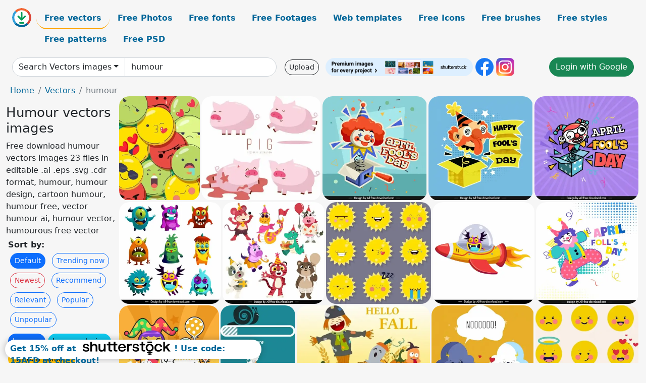

--- FILE ---
content_type: text/html; charset=UTF-8
request_url: https://all-free-download.com/free-vector/humour.html
body_size: 9450
content:
<!doctype html>
<html lang="en">
  <head>
    <meta charset="utf-8">
    <meta name="viewport" content="width=device-width, initial-scale=1">
    <meta name="author" content="AFD">
    <meta name="generator" content="AFD">
    <meta name="robots" content="index, follow">    <title>Humour vectors images</title>
    <meta name="description" content="Free download humour vectors images 23 files in editable .ai .eps .svg .cdr format, humour, humour design, cartoon humour, humour free, vector humour ai, humour vector, humourous free vector" >
    <meta name="google-site-verification" content="h8aKWdWajcitX904DxqOxb4-wcNRYncVmMmcjRRXVkE" />
    <meta name="domain" content="all-free-download.com" >

    <!-- Bootstrap core CSS -->
    <link href="https://cdn.jsdelivr.net/npm/bootstrap@5.0.2/dist/css/bootstrap.min.css" rel="stylesheet" integrity="sha384-EVSTQN3/azprG1Anm3QDgpJLIm9Nao0Yz1ztcQTwFspd3yD65VohhpuuCOmLASjC" crossorigin="anonymous">


    <link href="/libs/all.css?a=88888" rel="stylesheet" >
    <link href="/libs/social-share/sharetastic.css" rel="stylesheet">

        <!-- Favicons -->

    <link rel="apple-touch-icon" sizes="180x180" href="/apple-touch-icon.png">
    <link rel="icon" type="image/png" sizes="32x32" href="/favicon-32x32.png">
    <link rel="icon" type="image/png" sizes="16x16" href="/favicon-16x16.png">
    <link rel="manifest" href="/site.webmanifest">


    <meta property="fb:app_id"          content="1091511124955362" /> 
    <meta property="og:url"           content="https://all-free-download.com/free-vector/humour.html" />
    <meta property="og:type"          content="website" />
    <meta property="og:title"         content="Humour vectors images" />
    <meta property="og:description"   content="Free download humour vectors images 23 files in editable .ai .eps .svg .cdr format, humour, humour design, cartoon humour, humour free, vector humour ai, humour vector, humourous free vector" />
    <meta property="og:image"         content="https://images.all-free-download.com/images/thumb/emoticon_background_colorful_emotional_circles_decor_6836698.webp" />
<meta property="og:image"         content="https://images.all-free-download.com/images/thumb/pig_icons_collection_cute_pink_design_6837055.webp" />
<meta property="og:image"         content="https://images.all-free-download.com/images/thumb/april_fools_day_banner_template_clown_toy_geometric_shapes_6939052.webp" />
<meta property="og:image"         content="https://images.all-free-download.com/images/thumb/april_fools_day_poster_template_funny_clown_toy_6939094.webp" />
<meta property="og:image"         content="https://images.all-free-download.com/images/thumb/april_fools_day_banner_template_dynamic_clown_toy_box_6939050.webp" />
<meta property="og:image"         content="https://images.all-free-download.com/images/thumb/alien_monsters_icons_funny_cartoon_characters_6845811.webp" />
<meta property="og:image"         content="https://images.all-free-download.com/images/thumb/birthday_decor_icons_cute_stylized_animals_cartoon_characters_6850908.webp" />
<meta property="og:image"         content="https://images.all-free-download.com/images/thumb/emotional_icons_collection_sun_faces_yellow_design_6836700.webp" />
<meta property="og:image"         content="https://images.all-free-download.com/images/thumb/alien_icon_spaceship_sketch_funny_cartoon_character_6850035.webp" />
<meta property="og:image"         content="https://images.all-free-download.com/images/thumb/april_fools_day_banner_template_flat_dynamic_handdrawn_clown_6939095.webp" />
<meta property="og:image"         content="https://images.all-free-download.com/images/thumb/april_fools_day_poster_template_flat_cartton_clown_face_6939051.webp" />
<meta property="og:image"         content="https://images.all-free-download.com/images/thumb/speed_concept_background_snail_rocket_icons_flat_design_6830870.webp" />
<meta property="og:image"         content="https://images.all-free-download.com/images/thumb/fall_banner_pumpkin_ghost_dummy_icons_6833663.webp" />
<meta property="og:image"         content="https://images.all-free-download.com/images/thumb/weather_background_funny_stylized_clouds_icons_6838037.webp" />
<meta property="og:image"         content="https://images.all-free-download.com/images/thumb/emoticon_collection_cute_yellow_circles_design_6836699.webp" />
<meta property="og:image"         content="https://images.all-free-download.com/images/thumb/lose_weight_banner_exercising_girl_icon_colored_cartoon_6834489.webp" />
<meta property="og:image"         content="https://images.all-free-download.com/images/thumb/mouse_painting_round_light_cheese_icons_cartoon_character_6837371.webp" />
<meta property="og:image"         content="https://images.all-free-download.com/images/thumb/funny_emotional_icons_yellow_circle_design_6833259.webp" />
<meta property="og:image"         content="https://images.all-free-download.com/images/thumb/cute_cartoon_animals_vector_288332.webp" />
<meta property="og:image"         content="https://images.all-free-download.com/images/thumb/community_design_vector_quitting_286689.webp" />
<meta property="og:image"         content="https://images.all-free-download.com/images/thumb/set_of_cool_smiley_faces_6821090.webp" />
<meta property="og:image"         content="https://images.all-free-download.com/images/thumb/smart_phone_stupid_human_6817790.webp" />
<meta property="og:image"         content="https://images.all-free-download.com/images/thumb/donkey_vector_58965.webp" />
    <script type="text/javascript">
      var page = "home";  
      var donate_email = 'H4sIAAAAAAAAAytIrMxNzStxSCqtLE7NyUkvSizIyEzWS87PBQAOXTfVGgAAAA==';
      var show_ads = true;
      var auto_paging = true;
    </script>

    <!-- Global site tag (gtag.js) - Google Analytics -->
    <script async src="https://www.googletagmanager.com/gtag/js?id=G-CGLHFKPST0"></script>
    <script>
      window.dataLayer = window.dataLayer || [];
      function gtag(){dataLayer.push(arguments);}
      gtag('js', new Date());

      gtag('config', 'G-CGLHFKPST0');
    </script>

  <!-- Google Tag Manager -->
  <script>(function(w,d,s,l,i){w[l]=w[l]||[];w[l].push({'gtm.start':
  new Date().getTime(),event:'gtm.js'});var f=d.getElementsByTagName(s)[0],
  j=d.createElement(s),dl=l!='dataLayer'?'&l='+l:'';j.async=true;j.src=
  'https://www.googletagmanager.com/gtm.js?id='+i+dl;f.parentNode.insertBefore(j,f);
  })(window,document,'script','dataLayer','GTM-NHTH87G');</script>
  <!-- End Google Tag Manager -->

<script
  src="https://code.jquery.com/jquery-3.7.1.min.js"
  integrity="sha256-/JqT3SQfawRcv/BIHPThkBvs0OEvtFFmqPF/lYI/Cxo="
  crossorigin="anonymous"></script>
  </head>
  <body>

  <header class="py-3 container-fluid">

    <div class="container-fluid mb-3 nav-flex" s>
      <a href="/" style="min-width:48px">
       <img src="/images/logo.svg" alt="all-free-download.com" title="all-free-download.com" width="38" height="38" class="rounded-circle">
      </a>         
  
      <div >
        <ul class="nav">
          <li class="nav-item"><a class="nav-link nav-active " k="free-vector" href="/free-vectors/">Free vectors</a></li>
          <li class="nav-item"><a class="nav-link " k="free-photos" href="/free-photos/">Free Photos</a></li>
          <li class="nav-item"><a class="nav-link " k="font" href="/font/">Free fonts</a></li>
          <li class="nav-item"><a class="nav-link " k="free-footage" href="/free-footage/">Free Footages</a></li>
          <li class="nav-item"><a class="nav-link " k="free-website-templates" href="/free-website-templates/">Web templates</a></li>
          <li class="nav-item"><a class="nav-link " k="free-icon" href="/free-icon/">Free Icons</a></li>
          <li class="nav-item"><a class="nav-link " k="photoshop-brushes" href="/photoshop-brushes/">Free brushes</a></li>
          <li class="nav-item"><a class="nav-link " k="photoshop-styles" href="/photoshop-styles/">Free styles</a></li>
          <li class="nav-item"><a class="nav-link " k="photoshop-patterns" href="/photoshop-patterns/">Free patterns</a></li>
          <li class="nav-item"><a class="nav-link " k="free-psd" href="/free-psd/">Free PSD</a></li>
        </ul>
      </div>

  

    </div>


    <div class="container-fluid d-grid gap-3 align-items-center" style="grid-template-columns:2fr;">
      <div class="d-flex align-items-center">
        <form class="w-100 me-3" id='search-form' action="/">
          <input type="hidden" id= "a" name="a" value="G">
          <input type="hidden" id="k" name="k" value="free-vector">
          <div class="input-group"  id="search_box">
            <a  id='search-category' href="/free-vectors/" class="btn btn-outline-dark dropdown-toggle" style="border-color: #ced4da; background-color: white;"  >Search Vectors images</a>            
            <input type="search" autocomplete="off" qqq="humour" name="q" id="q" value="humour" class="form-control" placeholder="Search... ">
            <div id="header-suggestion"  style="border-radius: 0px 0px 25px 25px;" class="search-suggestion-box bg-white" >
              <div class="d-grid " style="grid-template-columns:1fr; ">

              <div id="search-suggestion" >                
                <a class="m-1  btn-sm btn btn-outline-dark" k="free-vector" href="/free-vector-design-service/">Request a design</a>


              </div>
              </div>
            </div>
          </div>
        </form>
        
        <div class="w-100 d-none d-lg-block d-xl-block d-xxl-block "><a class="btn btn-outline-dark btn-sm me-2" href="/upload/">Upload</a><!--<a target="_blank" rel="noreferrer" href="https://shutterstock.7eer.net/WGr5J"><img height="36px" alt="shuterstock ads" width="292" style="border-radius:25px" src="https://all-free-download.com/images/shutterstockbanner/25off770x90.png"></a>-->
<a target="_blank" rel="noreferrer" href="https://shutterstock.7eer.net/WGr5J"><img height="36px" alt="shuterstock ads" width="292" style="border-radius:25px" src="https://all-free-download.com/images/shutterstockbanner/728x90free10images.png"></a>

<a target="_blank"  rel="noreferrer" href="https://www.facebook.com/allfreedownload" ><img height="36px" width="36px" alt="facebook logo" src="/images/facebook_Logo.png"></a> 
<a target="_blank"  rel="noreferrer" href="https://www.instagram.com/all_free_download_com/" ><img height="36px" alt="instagram logo" width="36px" src="/images/Instagram_logo.svg"></a> 



</div>

        <div class="flex-shrink-0 dropdown d-none d-md-block ">
        

        		<a href="/?a=LI&li=GG" ><span class="btn btn-success btn-xs" ><i class="fa fa-google"></i>Login with Google</a></span>

        
          </ul>
        </div>
        

      </div>
    </div>

  </header>

  <div class="container-fluid pb-3">






<nav aria-label="breadcrumb" style="margin-left:8px;">
  <ol class="breadcrumb">
    <li class="breadcrumb-item"><a href="/">Home</a></li>
    <li class="breadcrumb-item"><a href="/free-vectors/">Vectors</a></li>
    <li class="breadcrumb-item active" aria-current="page">humour</li>
  </ol>
</nav>

<div class="list-graphic-container">
  


<div class=" list-graphic-left mb-2" >
  <h1 class="" style="font-size: 26px">Humour vectors images</h1>
  <div>Free download humour vectors images 23 files in editable .ai .eps .svg .cdr format, humour, humour design, cartoon humour, humour free, vector humour ai, humour vector, humourous free vector</div>
  <div  class=" p-1" >
    <b>Sort by:</b><BR>  <a class="btn btn-sm btn-primary m-1" href="/?a=G&k=free-vector&t=&q=humour&or=default&rk=" >Default</a>  <a class="btn btn-sm btn-outline-primary m-1" href="/?a=G&k=free-vector&t=&q=humour&or=trending&rk=" >Trending now</a>  <a class="btn btn-sm btn-outline-danger m-1" href="/?a=G&k=free-vector&t=&q=humour&or=newest&rk=" >Newest</a>  <a class="btn btn-sm btn-outline-primary m-1" href="/?a=G&k=free-vector&t=&q=humour&or=recommend&rk=" >Recommend</a>  <a class="btn btn-sm btn-outline-primary m-1" href="/?a=G&k=free-vector&t=&q=humour&or=relevant&rk=" >Relevant</a>  <a class="btn btn-sm btn-outline-primary m-1" href="/?a=G&k=free-vector&t=&q=humour&or=popular&rk=" >Popular</a>  <a class="btn btn-sm btn-outline-primary m-1" href="/?a=G&k=free-vector&t=&q=humour&or=unpopular&rk=" >Unpopular</a>           </div>


  
  <div  class="p-1 mb-2"  ><a class="btn btn-primary btn-sm mb-1" style="border-radius: 25px;" href="/free-vector/humour.html"><span>humour</span></a> <a class="btn btn-info btn-sm mb-1" style="border-radius: 25px;" href="/free-vector/humour-design.html"><span>humour design</span></a> <a class="btn btn-warning btn-sm mb-1" style="border-radius: 25px;" href="/free-vector/cartoon-humour.html"><span>cartoon humour</span></a> <a class="btn btn-success btn-sm mb-1" style="border-radius: 25px;" href="/free-vector/humour-free.html"><span>humour free</span></a> <a class="btn btn-danger btn-sm mb-1" style="border-radius: 25px;" href="/free-vector/vector-humour-ai.html"><span>vector humour ai</span></a> <a class="btn btn-primary btn-sm mb-1" style="border-radius: 25px;" href="/free-vector/humour-vector.html"><span>humour vector</span></a> <a class="btn btn-info btn-sm mb-1" style="border-radius: 25px;" href="/free-vector/humourous-free-vector.html"><span>humourous free vector</span></a> <a class="btn btn-warning btn-sm mb-1" style="border-radius: 25px;" href="/free-vector/humourous.html"><span>humourous</span></a> <a class="btn btn-success btn-sm mb-1" style="border-radius: 25px;" href="/free-vector/humour-ai.html"><span>humour ai</span></a> <a class="btn btn-danger btn-sm mb-1" style="border-radius: 25px;" href="/free-vector/humours.html"><span>humours</span></a> <a class="btn btn-primary btn-sm mb-1" style="border-radius: 25px;" href="/free-vector/vector-humour-eps.html"><span>vector humour eps</span></a> <a class="btn btn-info btn-sm mb-1" style="border-radius: 25px;" href="/free-vector/humour-eps.html"><span>humour eps</span></a> <a class="btn btn-warning btn-sm mb-1" style="border-radius: 25px;" href="/free-vector/humour-cartoons.html"><span>humour cartoons</span></a> <a class="btn btn-success btn-sm mb-1" style="border-radius: 25px;" href="/free-vector/humour-vector-free.html"><span>humour vector free</span></a> <a class="btn btn-danger btn-sm mb-1" style="border-radius: 25px;" href="/free-vector/vector-humour.html"><span>vector humour</span></a> <a class="btn btn-primary btn-sm mb-1" style="border-radius: 25px;" href="/free-vector/humour-cartoon.html"><span>humour cartoon</span></a> <a class="btn btn-info btn-sm mb-1" style="border-radius: 25px;" href="/free-vector/humour-funny.html"><span>humour funny</span></a> <a class="btn btn-warning btn-sm mb-1" style="border-radius: 25px;" href="/free-vector/humour-and-art.html"><span>humour and art</span></a> </div>

  <div id="shuterstock_ads_left" class="sticky">
    
  </div>
</div>


<div class="list-graphic-right" id="list-graphic">
         
            <a title="emoticon background colorful emotional circles decor" href="/free-vector/download/emoticon_background_colorful_emotional_circles_decor_6836698.html">
                <img w="796" h="1024" widht="233" height="300"   alt="emoticon background colorful emotional circles decor" src="https://images.all-free-download.com/images/thumb/emoticon_background_colorful_emotional_circles_decor_6836698.webp" >
                <div class="jg-caption">emoticon background colorful emotional circles decor</div>
            </a>
               
            <a title="pig icons collection cute pink design" href="/free-vector/download/pig_icons_collection_cute_pink_design_6837055.html">
                <img w="1024" h="895" widht="343" height="300"   alt="pig icons collection cute pink design" src="https://images.all-free-download.com/images/thumb/pig_icons_collection_cute_pink_design_6837055.webp" >
                <div class="jg-caption">pig icons collection cute pink design</div>
            </a>
               
            <a title="april fools day banner template clown toy geometric shapes" href="/free-vector/download/april_fools_day_banner_template_clown_toy_geometric_shapes_6939052.html">
                <img w="1920" h="1920" widht="300" height="300"   alt="april fools day banner template clown toy geometric shapes" src="https://images.all-free-download.com/images/thumb/april_fools_day_banner_template_clown_toy_geometric_shapes_6939052.webp" >
                <div class="jg-caption">april fools day banner template clown toy geometric shapes</div>
            </a>
               
            <a title="april fools day poster template funny clown toy" href="/free-vector/download/april_fools_day_poster_template_funny_clown_toy_6939094.html">
                <img w="1920" h="1920" widht="300" height="300"   alt="april fools day poster template funny clown toy" src="https://images.all-free-download.com/images/thumb/april_fools_day_poster_template_funny_clown_toy_6939094.webp" >
                <div class="jg-caption">april fools day poster template funny clown toy</div>
            </a>
               
            <a title="april fools day banner template dynamic clown toy box" href="/free-vector/download/april_fools_day_banner_template_dynamic_clown_toy_box_6939050.html">
                <img w="1920" h="1920" widht="300" height="300"   alt="april fools day banner template dynamic clown toy box" src="https://images.all-free-download.com/images/thumb/april_fools_day_banner_template_dynamic_clown_toy_box_6939050.webp" >
                <div class="jg-caption">april fools day banner template dynamic clown toy box</div>
            </a>
               
            <a title="alien monsters icons funny cartoon characters" href="/free-vector/download/alien_monsters_icons_funny_cartoon_characters_6845811.html">
                <img w="2482" h="2482" widht="300" height="300"   alt="alien monsters icons funny cartoon characters" src="https://images.all-free-download.com/images/thumb/alien_monsters_icons_funny_cartoon_characters_6845811.webp" >
                <div class="jg-caption">alien monsters icons funny cartoon characters</div>
            </a>
               
            <a title="birthday decor icons cute stylized animals cartoon characters" href="/free-vector/download/birthday_decor_icons_cute_stylized_animals_cartoon_characters_6850908.html">
                <img w="2482" h="2482" widht="300" height="300"   alt="birthday decor icons cute stylized animals cartoon characters" src="https://images.all-free-download.com/images/thumb/birthday_decor_icons_cute_stylized_animals_cartoon_characters_6850908.webp" >
                <div class="jg-caption">birthday decor icons cute stylized animals cartoon characters</div>
            </a>
               
            <a title="emotional icons collection sun faces yellow design" href="/free-vector/download/emotional_icons_collection_sun_faces_yellow_design_6836700.html">
                <img w="1024" h="996" widht="308" height="300"   alt="emotional icons collection sun faces yellow design" src="https://images.all-free-download.com/images/thumb/emotional_icons_collection_sun_faces_yellow_design_6836700.webp" >
                <div class="jg-caption">emotional icons collection sun faces yellow design</div>
            </a>
               
            <a title="alien icon spaceship sketch funny cartoon character" href="/free-vector/download/alien_icon_spaceship_sketch_funny_cartoon_character_6850035.html">
                <img w="2482" h="2482" widht="300" height="300"   alt="alien icon spaceship sketch funny cartoon character" src="https://images.all-free-download.com/images/thumb/alien_icon_spaceship_sketch_funny_cartoon_character_6850035.webp" >
                <div class="jg-caption">alien icon spaceship sketch funny cartoon character</div>
            </a>
               
            <a title="april fools day banner template flat dynamic handdrawn clown" href="/free-vector/download/april_fools_day_banner_template_flat_dynamic_handdrawn_clown_6939095.html">
                <img w="1920" h="1920" widht="300" height="300"   alt="april fools day banner template flat dynamic handdrawn clown" src="https://images.all-free-download.com/images/thumb/april_fools_day_banner_template_flat_dynamic_handdrawn_clown_6939095.webp" >
                <div class="jg-caption">april fools day banner template flat dynamic handdrawn clown</div>
            </a>
               
            <a title="april fools day poster template flat cartton clown face" href="/free-vector/download/april_fools_day_poster_template_flat_cartton_clown_face_6939051.html">
                <img w="1920" h="1920" widht="300" height="300"   alt="april fools day poster template flat cartton clown face" src="https://images.all-free-download.com/images/thumb/april_fools_day_poster_template_flat_cartton_clown_face_6939051.webp" >
                <div class="jg-caption">april fools day poster template flat cartton clown face</div>
            </a>
               
            <a title="speed concept background snail rocket icons flat design" href="/free-vector/download/speed_concept_background_snail_rocket_icons_flat_design_6830870.html">
                <img w="765" h="1024" widht="224" height="300"   alt="speed concept background snail rocket icons flat design" src="https://images.all-free-download.com/images/thumb/speed_concept_background_snail_rocket_icons_flat_design_6830870.webp" >
                <div class="jg-caption">speed concept background snail rocket icons flat design</div>
            </a>
               
            <a title="fall banner pumpkin ghost dummy icons" href="/free-vector/download/fall_banner_pumpkin_ghost_dummy_icons_6833663.html">
                <img w="1024" h="769" widht="399" height="300"   alt="fall banner pumpkin ghost dummy icons" src="https://images.all-free-download.com/images/thumb/fall_banner_pumpkin_ghost_dummy_icons_6833663.webp" >
                <div class="jg-caption">fall banner pumpkin ghost dummy icons</div>
            </a>
               
            <a title="weather background funny stylized clouds icons" href="/free-vector/download/weather_background_funny_stylized_clouds_icons_6838037.html">
                <img w="1024" h="1001" widht="307" height="300"   alt="weather background funny stylized clouds icons" src="https://images.all-free-download.com/images/thumb/weather_background_funny_stylized_clouds_icons_6838037.webp" >
                <div class="jg-caption">weather background funny stylized clouds icons</div>
            </a>
               
            <a title="emoticon collection cute yellow circles design" href="/free-vector/download/emoticon_collection_cute_yellow_circles_design_6836699.html">
                <img w="1024" h="1003" widht="306" height="300"   alt="emoticon collection cute yellow circles design" src="https://images.all-free-download.com/images/thumb/emoticon_collection_cute_yellow_circles_design_6836699.webp" >
                <div class="jg-caption">emoticon collection cute yellow circles design</div>
            </a>
               
            <a title="lose weight banner exercising girl icon colored cartoon" href="/free-vector/download/lose_weight_banner_exercising_girl_icon_colored_cartoon_6834489.html">
                <img w="1024" h="953" widht="322" height="300"   alt="lose weight banner exercising girl icon colored cartoon" src="https://images.all-free-download.com/images/thumb/lose_weight_banner_exercising_girl_icon_colored_cartoon_6834489.webp" >
                <div class="jg-caption">lose weight banner exercising girl icon colored cartoon</div>
            </a>
               
            <a title="mouse painting round light cheese icons cartoon character" href="/free-vector/download/mouse_painting_round_light_cheese_icons_cartoon_character_6837371.html">
                <img w="1024" h="981" widht="313" height="300"   alt="mouse painting round light cheese icons cartoon character" src="https://images.all-free-download.com/images/thumb/mouse_painting_round_light_cheese_icons_cartoon_character_6837371.webp" >
                <div class="jg-caption">mouse painting round light cheese icons cartoon character</div>
            </a>
               
            <a title="funny emotional icons yellow circle design" href="/free-vector/download/funny_emotional_icons_yellow_circle_design_6833259.html">
                <img w="1024" h="1023" widht="300" height="300"   alt="funny emotional icons yellow circle design" src="https://images.all-free-download.com/images/thumb/funny_emotional_icons_yellow_circle_design_6833259.webp" >
                <div class="jg-caption">funny emotional icons yellow circle design</div>
            </a>
               
            <a title="animal icons colored funny cartoon design" href="/free-vector/download/cute_cartoon_animals_vector_288332.html">
                <img w="600" h="487" widht="370" height="300"   alt="animal icons colored funny cartoon design" src="https://images.all-free-download.com/images/thumb/cute_cartoon_animals_vector_288332.webp" >
                <div class="jg-caption">animal icons colored funny cartoon design</div>
            </a>
               
            <a title="smoking banner lungs cigarettes rockets injury icons" href="/free-vector/download/community_design_vector_quitting_286689.html">
                <img w="525" h="525" widht="300" height="300"   alt="smoking banner lungs cigarettes rockets injury icons" src="https://images.all-free-download.com/images/thumb/community_design_vector_quitting_286689.webp" >
                <div class="jg-caption">smoking banner lungs cigarettes rockets injury icons</div>
            </a>
               
            <a title="set of cool smile faces" href="/free-vector/download/set_of_cool_smiley_faces_6821090.html">
                <img w="545" h="600" widht="273" height="300"   alt="set of cool smile faces" src="https://images.all-free-download.com/images/thumb/set_of_cool_smiley_faces_6821090.webp" >
                <div class="jg-caption">set of cool smile faces</div>
            </a>
               
            <a title="smart phone stupid human" href="/free-vector/download/smart_phone_stupid_human_6817790.html">
                <img w="600" h="600" widht="300" height="300"   alt="smart phone stupid human" src="https://images.all-free-download.com/images/thumb/smart_phone_stupid_human_6817790.webp" >
                <div class="jg-caption">smart phone stupid human</div>
            </a>
               
            <a title="Donkey Vector" href="/free-vector/download/donkey_vector_58965.html">
                <img w="600" h="409" widht="440" height="300"   alt="Donkey Vector" src="https://images.all-free-download.com/images/thumb/donkey_vector_58965.webp" >
                <div class="jg-caption">Donkey Vector</div>
            </a>
          <!-- other items here -->
</div>

</div>

<script src="/libs/justifiedGallery.min/jquery.justifiedGallery.min.js" ></script>
<link rel="stylesheet" href="/libs/justifiedGallery.min/justifiedGallery.min.css" />

<script type="text/javascript">
$(document).ready(function() {
 
  $('#list-graphic').justifiedGallery({
      rowHeight : 188,
      waitThumbnailsLoad: false,
      lastRow : 'nojustify',
      margins : 3
  });

});
</script>







<div style="border-radius: 0px 25px 25px 0px; width: 368px;" class="offcanvas offcanvas-start" tabindex="-1" id="offcanvasExample" aria-labelledby="offcanvasExampleLabel">
  <div class="offcanvas-header">
    <h5 class="offcanvas-title" id="offcanvasExampleLabel">Advanced search</h5>
    <button type="button" class="btn-close text-reset" data-bs-dismiss="offcanvas" aria-label="Close"></button>
  </div>
  <div class="offcanvas-body">

    

    <form action="/" >
      <input type="hidden" name="a" value="G">
      <input type="hidden" name="t" value="avs">
      <div class="row mb-3">
        <label  class="col-sm-4 col-form-label">Search term:</label>
        <div class="col-sm-8">
          <input type="text" class="form-control"  name="q" value="humour" >
        </div>
      </div>

      <div class="row mb-3">
        <label  class="col-sm-4 col-form-label">Search type:</label>
        <div class="col-sm-8">
          <select name="rk" class="form-select"  aria-label="search in select">
            <option  value="any">Match any</option>
            <option  value="all" >Match all</option>
          </select>
        </div>
      </div>

      <div class="row mb-3">
        <label  class="col-sm-4 col-form-label">Search in:</label>
        <div class="col-sm-8">
          <select name="k" class="form-select"  aria-label="search in select">
            <option selected value="free-vector" >Vectors</option>
            <option    value="free-icon">Icons</option>
            <option     value="free-photos">Photos</option>
            <option     value="font">Fonts</option>
            <option   value="free-website-templates">Website templates</option>
            <option   value="free-psd">PSD</option>
          </select>
        </div>
      </div>
     
      <div class="row mb-3">
        <label  class="col-sm-4 col-form-label">Licence:</label>
        <div class="col-sm-8">
          <select name="lc" class="form-select"  aria-label="search in select">
            <option    value="all">All licence</option>
            <option   value="comm" >Allow commercial use</option>
          </select>
        </div>
      </div>     


      <div class="row mb-3">
        <label  class="col-sm-4 col-form-label">Sort result:</label>
        <div class="col-sm-8">
          <select name="or" class="form-select"  aria-label="search in select">
            <option     value="best">Best match first</option>
            <option    value="new" >Newest first</option>
            <option     value="download">Much download first</option>
            <option    value="less">Less download first</option>
          </select>
        </div>
      </div>
      <div class="d-flex justify-content-center"><button type="submit" class="btn btn-outline-dark">Search</button></div>
    </form>



	
    <ul class="nav justify-content-center border-top pb-3 mt-3">
      <li class="nav-item"><a href="/" class="nav-link px-2 text-muted">Home</a></li>
      <li class="nav-item"><a href="/pages/licence.html" class="nav-link px-2 text-muted">Licences</a></li>
      <li class="nav-item"><a href="/pages/term.html" class="nav-link px-2 text-muted">Term</a></li>
      <li class="nav-item"><a href="/pages/privacy.html" class="nav-link px-2 text-muted">Privacy</a></li>
      <li class="nav-item"><a href="/pages/about.html" class="nav-link px-2 text-muted">About</a></li>
      <li class="nav-item"><a href="/pages/contact.html" class="nav-link px-2 text-muted">Contact</a></li>
    </ul>
  </div>
</div>

<!-- <button onclick="" id="more-options" class="btn btn-dark" title="More options" type="button" data-bs-toggle="offcanvas" data-bs-target="#offcanvasExample" aria-controls="offcanvasExample">Advance Search</button> -->

<script type="text/javascript">
  page = "list";  
  auto_paging = true;
</script>



<div id="graphic_id_list" id_list = "6836698,6837055,6939052,6939094,6939050,6845811,6850908,6836700,6850035,6939095,6939051,6830870,6833663,6838037,6836699,6834489,6837371,6833259,288332,286689,6821090,6817790,58965" ></div>
<div id="keyword_id" k_id= "6899098" ></div>




<div class="py-5">
  <h2>Popular tags</h2>
  <a class="btn btn-primary btn-sm mb-1 popular-tags" href="/free-vector/humour.html" ><span>humour</span></a> <a class="btn btn-info btn-sm mb-1 popular-tags" href="/free-vector/funny.html" ><span>funny</span></a> <a class="btn btn-warning btn-sm mb-1 popular-tags" href="/free-vector/icon.html" ><span>icon</span></a> <a class="btn btn-success btn-sm mb-1 popular-tags" href="/free-vector/fun.html" ><span>fun</span></a> <a class="btn btn-danger btn-sm mb-1 popular-tags" href="/free-vector/cute.html" ><span>cute</span></a> <a class="btn btn-primary btn-sm mb-1 popular-tags" href="/free-vector/humorous.html" ><span>humorous</span></a> <a class="btn btn-info btn-sm mb-1 popular-tags" href="/free-vector/element.html" ><span>element</span></a> <a class="btn btn-warning btn-sm mb-1 popular-tags" href="/free-vector/cartoon.html" ><span>cartoon</span></a> <a class="btn btn-success btn-sm mb-1 popular-tags" href="/free-vector/face.html" ><span>face</span></a> <a class="btn btn-danger btn-sm mb-1 popular-tags" href="/free-vector/smile.html" ><span>smile</span></a> <a class="btn btn-primary btn-sm mb-1 popular-tags" href="/free-vector/humor.html" ><span>humor</span></a> <a class="btn btn-info btn-sm mb-1 popular-tags" href="/free-vector/emotion.html" ><span>emotion</span></a> <a class="btn btn-warning btn-sm mb-1 popular-tags" href="/free-vector/character.html" ><span>character</span></a> <a class="btn btn-success btn-sm mb-1 popular-tags" href="/free-vector/emotional.html" ><span>emotional</span></a> <a class="btn btn-danger btn-sm mb-1 popular-tags" href="/free-vector/humourous.html" ><span>humourous</span></a> <a class="btn btn-primary btn-sm mb-1 popular-tags" href="/free-vector/animal.html" ><span>animal</span></a> <a class="btn btn-info btn-sm mb-1 popular-tags" href="/free-vector/adorable.html" ><span>adorable</span></a> <a class="btn btn-warning btn-sm mb-1 popular-tags" href="/free-vector/sweet.html" ><span>sweet</span></a> <a class="btn btn-success btn-sm mb-1 popular-tags" href="/free-vector/facial.html" ><span>facial</span></a> <a class="btn btn-danger btn-sm mb-1 popular-tags" href="/free-vector/emoticon.html" ><span>emoticon</span></a> <a class="btn btn-primary btn-sm mb-1 popular-tags" href="/free-vector/background.html" ><span>background</span></a> <a class="btn btn-info btn-sm mb-1 popular-tags" href="/free-vector/happy.html" ><span>happy</span></a> <a class="btn btn-warning btn-sm mb-1 popular-tags" href="/free-vector/circle.html" ><span>circle</span></a> <a class="btn btn-success btn-sm mb-1 popular-tags" href="/free-vector/lovely.html" ><span>lovely</span></a> <a class="btn btn-danger btn-sm mb-1 popular-tags" href="/free-vector/holidays.html" ><span>holidays</span></a> <a class="btn btn-primary btn-sm mb-1 popular-tags" href="/free-vector/clown.html" ><span>clown</span></a> <a class="btn btn-info btn-sm mb-1 popular-tags" href="/free-vector/colorful.html" ><span>colorful</span></a> </div>

    </div>
    <div class="container" id="main-footer">
      <div id="ssiframe"></div>
      <footer class="py-3 my-4">
        <ul class="nav justify-content-center border-bottom pb-3 mb-3">
          <li class="nav-item"><a href="/" class="nav-link px-2 ">Home</a></li>
          <li class="nav-item"><a href="/pages/licence.html" class="nav-link px-2 ">Licences</a></li>
          <li class="nav-item"><a href="/pages/term.html" class="nav-link px-2 ">Term</a></li>
          <li class="nav-item"><a href="/pages/privacy.html" class="nav-link px-2 ">Privacy</a></li>
          <li class="nav-item"><a href="/pages/about.html" class="nav-link px-2 ">About</a></li>
          <li class="nav-item"><a href="/pages/contact.html" class="nav-link px-2 ">Contact</a></li>
        </ul>
        <p class="text-center text-muted">2026 &copy; All-free-download.com</p>
      </footer>
    </div>

    <div id="info" class="bg-light">
    <img  class="closebt" src="/images/close.svg" alt="close" width="16px" height="16px" class="rounded-circle">
      <div class="d-flex">
        <div id="info-img">
        </div>
        <div>
          <div id="info-content" class="mb-2"></div>
          <div class="sharetastic"></div>
          <div>
            <a target="_blank" href="" id="btn-buy-commecial" class="btn btn-outline-dark btn-sm mb-2 mt-2">Buy a commercial licence</a>
            <a target="_blank" href="/donate.php?email=H4sIAAAAAAAAAytIrMxNzStxSCqtLE7NyUkvSizIyEzWS87PBQAOXTfVGgAAAA==" class="btn btn-outline-dark btn-sm mb-2 mt-2">Buy a cup of coffee for our design team</a>
          </div>
          <!--<a rel="noreferrer" target="_blank" href="https://shutterstock.7eer.net/c/38874/1615122/1305?sharedid=AllFreeDownload-ImageFTTest"><img height="36px" alt="shuterstock ads" width="292" style="border-radius:25px" src="https://all-free-download.com/images/shutterstockbanner/25off770x90.png"></a> -->
<a rel="noreferrer" target="_blank" href="https://shutterstock.7eer.net/c/38874/738175/1305"><img height="36px" alt="shuterstock ads" width="292" style="border-radius:25px" src="https://all-free-download.com/images/shutterstockbanner/728x90free10images.png"></a>
<h5 id="1424098"><a href="https://shutterstock.7eer.net/c/38874/1424098/1305">Get 15% off at Shutterstock! Use code: 15AFD at checkout! (Valid until 1/31/24)</a></h5>
<img height="0" width="0" src="https://shutterstock.7eer.net/i/38874/1424098/1305" style="position:absolute;visibility:hidden;" border="0" />
        </div>
      </div>
    </div> 

    <button onclick="topFunction()" id="gotop" class="btn btn-dark" title="Go to top">Top</button>
    <div id="conner-ads-cover">
      <button type="button" id='btn-conner-ads-close' class="btn-close" aria-label="Close"></button>
      <div id="conner-ads"></div>
    </div>

    <script src="https://cdn.jsdelivr.net/npm/bootstrap@5.0.2/dist/js/bootstrap.bundle.min.js" integrity="sha384-MrcW6ZMFYlzcLA8Nl+NtUVF0sA7MsXsP1UyJoMp4YLEuNSfAP+JcXn/tWtIaxVXM" crossorigin="anonymous"></script>
    <script src="/libs/jquery.cookie.js"></script>

    <script src="/libs/atc.js?r=34546"></script>


    <script src="/libs/social-share/sharetastic.js"></script>


    <script src="/libs/shuterstockads-datas.js"></script>
    <script src="/libs/all.js?r=38688868686"></script>


    <script>
      $('.sharetastic').sharetastic();
    </script>


    
    <script>

keyword = $.trim($("#q").val());
arrkeyword = keyword.split(' ');
if(arrkeyword.length>5){
    keyword = arrkeyword[0]+' '+arrkeyword[1]+' '+arrkeyword[2];
}
$("#q").val(keyword);

$("a").click(function(){
   
    keyword = $.trim($("#q").val());

    if(keyword==""){
        var arr_keywords = ["Arrow","Abstract","background", "ribbon", "label","sale","Pattern","Infographics","Banner","Flower","Ornament","icons","sticker"];
        var v_start  = randomIntFromInterval(1,arr_keywords.length-1);
        keyword = arr_keywords[v_start];
    }

    category = $.trim($("#k").val());
    if($(window).width() >= 1024){
        
        if($.cookie('sstpop')!='ssp' && $.cookie('sstpop')=='2'  && keyword!=""){

            var popup3 = 'width=1024,height=1024,toolbar=0,menubar=0,location=0,status=1,scrollbars=1,resizable=1,left=100,top=100';
            var popupName = "Shutterstock.com";
            if(category=="free-vector"){
                var popurl = "https://shutterstock.7eer.net/WGr5J";
            }else{
                var popurl = "https://shutterstock.7eer.net/WGr5J";
            }
            newwindow=window.open(popurl,popupName,popup3);
            var date = new Date();
            date.setTime(date.getTime() + (30 * 60 * 1000));                
            $.cookie('sstpop', 'ssp', {expires: date, path: '/' });         
        }else{
            var date = new Date();
            date.setTime(date.getTime() + (1 * 60 * 60 * 1000));                
            if($.cookie('sstpop')!='ssp') $.cookie('sstpop', '2', {expires: date, path: '/' }); 

        }

    }

});

</script>
    <right_before_body></right_before_body>    
    <style>
.corner_button {
	background-color:#fff;
    width: 118px;
    display:none;
    height: 38px;
    position: fixed;
    bottom: 58px;
    left: 0px;
    margin: 0px -10px -10px 0px;
    padding: 0px 10px 10px 0px;
    z-index: 90;
    border-radius: 10px;
    box-shadow: 0px 0px 13px rgba(35, 31, 32, 0.3);
    transition: all 2s ease 0s;
}

.corner_banner {
	background-color:#fff;
	display:none;
    width: 508px;
    height: 38px;
    position: fixed;
    bottom: 8px;
    left: 0px;
    margin: 0px 10px 0px 10px;
    padding: 6px 10px 10px 10px;
    z-index: 90;
    border-radius: 19px;
    box-shadow: 0px 0px 13px rgba(35, 31, 32, 0.3);
    transition: all 2s ease 0s;
}

.conner_close{
	width:36px;height:30px;
	color:red;
	cursor: pointer;
    position: fixed;
    z-index: 90;
    bottom: 100px;
    left: 0px;    
}
</style>

<div class="corner_button" id="corner_button" ><img width="118px" src="https://www.shutterstock.com/assets/images/shutterstock-logo-pos.svg"></div>
<div class="corner_banner d-sm-none  d-md-block d-lg-block d-xl-block " id="corner_banner" >
    <div id="conner_content" >
    <div>
        <b><a href="https://shutterstock.7eer.net/WGr5J">Get 15% off at <img height="28px" alt="shutterstock logo" width="188px" style="margin-top:-6px" src="https://www.shutterstock.com/assets/images/shutterstock-logo-pos.svg">! Use code: 15AFD at checkout!</a></b>
        <img height="0" width="0" src="https://shutterstock.7eer.net/i/38874/1424098/1305" style="position:absolute;visibility:hidden;" border="0" />
        </div>
    </div>
</div>
</div>





    
  </body>
</html>
<cache file='/backup/cache_afd2021/search/6_humour__1.php' time='17-01-2026 10:36:26' ></cache>




--- FILE ---
content_type: image/svg+xml
request_url: https://all-free-download.com/images/logo.svg
body_size: 2645
content:
<?xml version="1.0" encoding="utf-8"?>
<!-- Generator: Adobe Illustrator 16.0.0, SVG Export Plug-In . SVG Version: 6.00 Build 0)  -->
<!DOCTYPE svg PUBLIC "-//W3C//DTD SVG 1.1//EN" "http://www.w3.org/Graphics/SVG/1.1/DTD/svg11.dtd">
<svg version="1.1" id="Layer_1" xmlns="http://www.w3.org/2000/svg" xmlns:xlink="http://www.w3.org/1999/xlink" x="0px" y="0px"
	 width="300.937px" height="300.935px" viewBox="0 0 300.937 300.935" enable-background="new 0 0 300.937 300.935"
	 xml:space="preserve">
<circle fill="#FFFFFF" cx="150.469" cy="150.441" r="124.636"/>
<g>
	<path fill="#089C58" d="M123.354,245.716c-7.112,0-12.876-5.764-12.876-12.875l0,0c0-7.113,5.765-12.879,12.876-12.877
		l54.227-0.002c7.112,0,12.877,5.766,12.877,12.877l0,0c0,7.113-5.765,12.877-12.877,12.877H123.354z"/>
	<path fill="#089C58" d="M212.584,121.078c-5.028-5.028-13.182-5.028-18.21,0l-31.795,31.796V74.063
		c0-7.111-5.765-12.876-12.877-12.876c-7.11,0-12.876,5.765-12.876,12.876v78.045l-31.03-31.031c-5.028-5.028-13.181-5.028-18.21,0
		c-5.029,5.029-5.029,13.182,0,18.21l53.012,53.012c2.611,2.611,6.066,3.854,9.487,3.753c3.422,0.101,6.876-1.142,9.488-3.753
		l53.011-53.012C217.614,134.26,217.614,126.107,212.584,121.078z"/>
	<polygon fill="#1E1E1E" points="150.494,150.467 150.469,150.441 150.469,150.467 	"/>
	<polygon fill="#1E1E1E" points="150.389,150.467 150.469,150.467 150.469,150.441 150.441,150.414 	"/>
	<polygon fill="#1E1E1E" points="150.469,150.441 150.469,150.387 150.441,150.414 	"/>
	<path fill="#006699" d="M257.938,255.789l-24.252-24.25l-1.061,1.061c-21.944,21.951-51.121,34.039-82.157,34.039
		c-31.051,0-60.237-12.098-82.184-34.065l-1.061-1.062l-24.252,24.252l1.06,1.061c28.071,28.092,65.287,43.709,104.937,44.094v0.018
		h1.5h1.5v-0.018c39.637-0.385,76.843-15.992,104.909-44.068L257.938,255.789z"/>
	<path fill="#DB4436" d="M300.918,148.967c-0.385-39.65-16.002-76.865-44.093-104.936l-1.061-1.06l-24.253,24.252l1.062,1.061
		c21.968,21.947,34.065,51.133,34.065,82.184c0,31.022-12.079,60.19-34.013,82.132l-1.061,1.062l24.252,24.249l1.061-1.061
		c28.058-28.061,43.655-65.258,44.04-104.882h0.019v-1.5v-1.5H300.918z"/>
	<path fill="#F16533" d="M256.825,44.031c-28.062-28.04-65.249-43.628-104.856-44.013V0h-1.5h-1.5v0.018
		C109.346,0.403,72.149,16,44.085,44.057l-1.061,1.061L67.276,69.37l1.061-1.06c21.94-21.934,51.108-34.013,82.132-34.013
		c31.009,0,60.167,12.07,82.104,33.987l1.062,1.06l24.252-24.251L256.825,44.031z"/>
	<path fill="#329FD9" d="M34.298,150.467c0-31.037,12.088-60.214,34.039-82.157l1.061-1.061L45.146,42.997l-1.061,1.06
		C16.011,72.125,0.403,109.331,0.018,148.967H0v1.5v1.5h0.018c0.385,39.608,15.973,76.796,44.014,104.856l1.061,1.061l24.252-24.251
		l-1.06-1.061C46.368,210.636,34.298,181.476,34.298,150.467z"/>
</g>
</svg>
